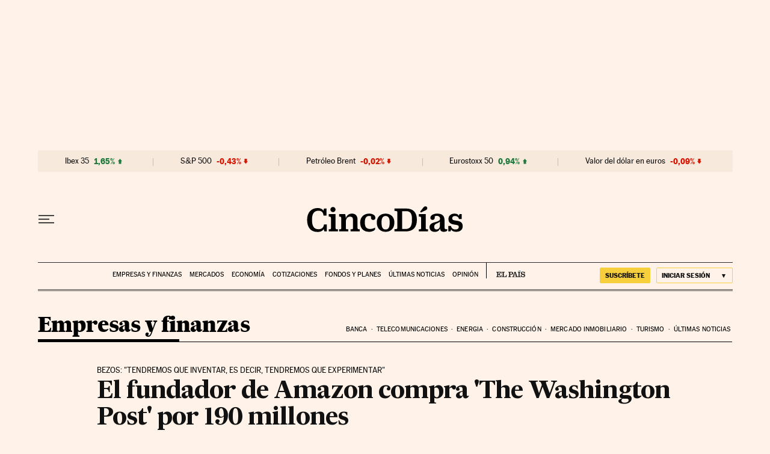

--- FILE ---
content_type: application/javascript; charset=utf-8
request_url: https://fundingchoicesmessages.google.com/f/AGSKWxWkcS_UzUpf1Btumd4kXt_uIDl8VaTjiKhqjn5u0zZm_iKSWXjtPlPxDEHOt5uQPEdhjwCUjuVDSD6sx1Cj0wtSEsictB_-UOmHR6oDe7ptWQj3_zjxXDd2AbAtfve2YDWPYnlNALbzb2nfEo7c1S6SeANYZoUfVL5Ank08egUDVryRPn5Z9yCrS8OU/_/chitika-ad?/getad?/ad_feedback_/sidead./textadspromo_
body_size: -1285
content:
window['c23055e1-2b4a-47a7-8ccd-1a7041eb3c2d'] = true;